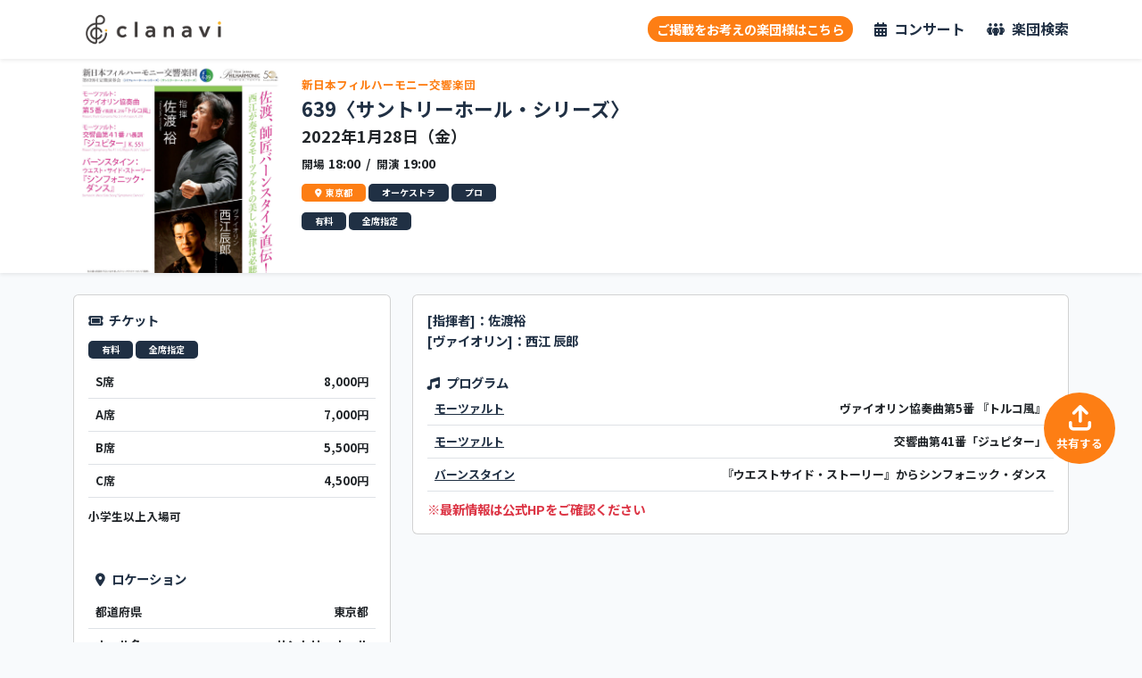

--- FILE ---
content_type: text/html; charset=UTF-8
request_url: https://clanavi.com/concert/140
body_size: 6875
content:

<!DOCTYPE html>
<html lang="ja">
<head prefix="og: http://ogp.me/ns# fb: http://ogp.me/ns/fb# article: http://ogp.me/ns/article#">
<meta charset="utf-8">
<meta name="viewport" content="width=device-width, initial-scale=1">
<meta name="csrf-token" content="7emy8dDBfvOkYJ3ALETKv5fJoI2lIdEzfeTkJvMA">
<meta name="description" content="新日本フィルハーモニー交響楽団のコンサート情報。639〈サントリーホール・シリーズ〉、サントリーホールにて2022年1月28日開催！">
<meta property="og:title" content="639〈サントリーホール・シリーズ〉 | 新日本フィルハーモニー交響楽団 | clanavi - クラナビ"/>
<meta property="og:type" content="artcle"/>
<meta property="og:url" content="https://clanavi.com/concert/140">
<meta property="og:image" content="https://group-manager.clanavi.com/storage/images/grEkp6GTtOCg8YIJpBP0FrWHID1P5xjCqEIcYhS5.jpg">
<meta property="og:description" content="新日本フィルハーモニー交響楽団のコンサート情報。639〈サントリーホール・シリーズ〉、サントリーホールにて2022年1月28日開催！"/>
<meta name="twitter:card" content="summary_large_image"/>
<meta property="og:site_name" content="clanavi - クラナビ | クラシックコンサート総合情報サービス"/>
<meta name="twitter:player" content="@cla_navi"/>
<meta name="twitter:site" content="@cla_navi"/>
<!-- Global site tag (gtag.js) - Google Analytics -->
<style>[wire\:loading],[wire\:loading\.delay],[wire\:loading\.inline-block],[wire\:loading\.inline],[wire\:loading\.block],[wire\:loading\.flex],[wire\:loading\.table],[wire\:loading\.grid],[wire\:loading\.inline-flex]{display:none}[wire\:loading\.delay\.shortest],[wire\:loading\.delay\.shorter],[wire\:loading\.delay\.short],[wire\:loading\.delay\.long],[wire\:loading\.delay\.longer],[wire\:loading\.delay\.longest]{display:none}[wire\:offline]{display:none}[wire\:dirty]:not(textarea):not(input):not(select) {display:none}input:-webkit-autofill,select:-webkit-autofill,textarea:-webkit-autofill{animation-duration:50000s;animation-name:livewireautofill}@keyframes livewireautofill { from {} }</style><link rel="stylesheet" href="https://clanavi.com/css/A.app.css.pagespeed.cf.vdjZK6rS6W.css"><link rel="stylesheet" type="text/css" href="https://cdn.jsdelivr.net/npm/slick-carousel@1.8.1/slick/slick.css"><link rel="stylesheet" href="https://clanavi.com/css/A.style.css.pagespeed.cf.64h1InsPrt.css"><link rel="stylesheet" href="https://fonts.googleapis.com/css2?family=Noto+Sans+JP:wght@100;300;400;500;700&amp;display=swap"/><style>*{font-family:'Noto Sans JP',sans-serif}</style><script async src="https://www.googletagmanager.com/gtag/js?id=G-0QFCGJJPZF"></script>
<script>window.dataLayer=window.dataLayer||[];function gtag(){dataLayer.push(arguments);}gtag('js',new Date());gtag('config','G-0QFCGJJPZF');</script>
<title>639〈サントリーホール・シリーズ〉 | 新日本フィルハーモニー交響楽団 | clanavi - クラナビ
</title>
<link rel=icon href="https://clanavi.com/images/favicon.ico">
</head>
<body><noscript><meta HTTP-EQUIV="refresh" content="0;url='https://clanavi.com/concert/140?PageSpeed=noscript'" /><style><!--table,div,span,font,p{display:none} --></style><div style="display:block">Please click <a href="https://clanavi.com/concert/140?PageSpeed=noscript">here</a> if you are not redirected within a few seconds.</div></noscript>
<header class="shadow-sm bg-white sticky-top sp-display-only" style="height:55px;">
<div class="text-center">
<a href="/"><img src="https://clanavi.com/images/header_logo.png" alt="ヘッダーロゴ画像"></a>
</div>
</header>
<header class="shadow-sm bg-white sticky-top pc-display-only">
<div class="container">
<div class="d-flex justify-content-between align-items-center">
<div>
<a href="/"><img src="https://clanavi.com/images/header_logo.png" alt="ヘッダーロゴ画像"></a>
</div>
<ul class="d-flex justify-content-end align-items-center">
<li class="me-4">
<button class="bg-color-orange text-white fw-bold" onclick="location.href='/ad-register'" style="border-radius: 50px; padding: 3px 10px;">ご掲載をお考えの楽団様はこちら</button>
</li>
<li>
<a href="/concert" class="fw-bold" style="color: #203044; font-size:16px;">
<i class="fa-solid fa-calendar-days me-2"></i>コンサート
</a>
</li>
<li class="ms-4">
<a href="/group" class="fw-bold" style="color: #203044; font-size:16px;">
<i class="fa-solid fa-people-group me-2"></i>楽団検索
</a>
</li>
</ul>
</div>
</div>
</header>
<div>
</div>
<main>
<div class="concert sp-display-only">
<section>
<div class="concert-img">
<img src="https://group-manager.clanavi.com/storage/images/grEkp6GTtOCg8YIJpBP0FrWHID1P5xjCqEIcYhS5.jpg" alt="639〈サントリーホール・シリーズ〉の画像" data-bs-toggle="modal" data-bs-target="#modal1">
</div>
</section>
<section class="shadow-sm p-2 bg-white" id="concert_info">
<div>
<div>
<small class="fw-bold"><a style="color: #fd7e14;">新日本フィルハーモニー交響楽団</a></small>
<h1 class="fs-4 fw-bold mt-1" style="color: #203044;">639〈サントリーホール・シリーズ〉</h1>
</div>
<div class="d-flex justify-content-between align-items-start">
<div class="fw-bold">
<h5 class="fw-bold">2022年1月28日（金）</h5>
<span><small class="me-1">開場</small>18:00</span>
<span>&nbsp;/&nbsp;</span>
<span><small class="me-1">開演</small>19:00</span>
</div>
</div>
<div class="mt-2">
<span class="tag bg-color-orange"><i class="fa-solid fa-location-dot me-1"></i>東京都</span>
<span class="tag bg-color-darkblue">オーケストラ</span>
<span class="tag bg-color-darkblue">プロ</span>
</div>
<div class="mt-4 fw-bold">
<div>
<span>[指揮者]：佐渡裕</span>
</div>
<div>
<span>[ヴァイオリン]：西江 辰郎</span>
</div>
</div>
<div class="mt-2">
<small class="text-danger fw-bold">※最新情報は公式HPをご確認ください</small>
</div>
</div>
</section>
<section>
<div class="fw-bold p-2 mt-4" style="color: #203044;">
<i class="fa-solid fa-music me-1"></i>
<span>プログラム</span>
</div>
<table class="table border">
<tr>
<th class="col-4"><a href="/composer/1" style="text-decoration: underline; color:#203044;">モーツァルト</a></th>
<th class="col-8">ヴァイオリン協奏曲第5番 『トルコ風』</th>
</tr>
<tr>
<th class="col-4"><a href="/composer/1" style="text-decoration: underline; color:#203044;">モーツァルト</a></th>
<th class="col-8">交響曲第41番「ジュピター」</th>
</tr>
<tr>
<th class="col-4"><a href="/composer/35" style="text-decoration: underline; color:#203044;">バーンスタイン</a></th>
<th class="col-8">『ウエストサイド・ストーリー』からシンフォニック・ダンス</th>
</tr>
</table>
</section>
<section>
<div class="fw-bold p-2 mt-4" style="color: #203044;">
<i class="fa-solid fa-ticket me-1" style="rotate: 135deg;"></i>
<span>チケット</span>
</div>
<div class="ms-2 mb-2">
<span class="tag bg-color-darkblue">有料</span>
<span class="tag bg-color-darkblue">全席指定</span>
</div>
<table class="table border">
<tr>
<th>S席</th>
<th class="text-end">8,000円</th>
</tr>
<tr>
<th>A席</th>
<th class="text-end">7,000円</th>
</tr>
<tr>
<th>B席</th>
<th class="text-end">5,500円</th>
</tr>
<tr>
<th>C席</th>
<th class="text-end">4,500円</th>
</tr>
</table>
<div class="p-2 border bg-white fw-bold" style="color: 203044;">小学生以上入場可</div>
</section>
<section>
<div class="fw-bold p-2 mt-4" style="color: #203044;">
<i class="fa-solid fa-location-dot me-1"></i>
<span>ロケーション</span>
</div>
<table class="table border">
<tbody>
<tr>
<th class="col-3">都道府県</th>
<th class="text-end">東京都</th>
</tr>
<tr>
<th class="col-3">ホール名</th>
<th class="text-end">サントリーホール</th>
</tr>
<tr>
<th class="col-3">住所</th>
<th class="text-end">東京都港区赤坂1-13-1</th>
</tr>
</tbody>
</table>
<div class="border-bottom">
<iframe src="https://maps.google.co.jp/maps?output=embed&q=サントリーホール&z=15" frameborder="0" scrolling="no" width="100%" height="250"></iframe>
</div>
</section>
</div>
<div class="concert pc-display-only">
<section class="shadow-sm bg-white" id="concert_info">
<div class="container position-relative">
<div class="d-flex">
<div class="concert-img">
<img src="https://group-manager.clanavi.com/storage/images/grEkp6GTtOCg8YIJpBP0FrWHID1P5xjCqEIcYhS5.jpg" alt="639〈サントリーホール・シリーズ〉の画像" style="cursor: pointer;" data-bs-toggle="modal" data-bs-target="#modal1">
</div>
<div class="p-3">
<div>
<small class="fw-bold"><a style="color: #fd7e14;">新日本フィルハーモニー交響楽団</a></small>
<h1 class="fs-4 fw-bold mt-1" style="color: #203044;">639〈サントリーホール・シリーズ〉</h1>
</div>
<div>
<div class="fw-bold">
<h5 class="fw-bold">2022年1月28日（金）</h5>
<span><small class="me-1">開場</small>18:00</span>
<span>&nbsp;/&nbsp;</span>
<span><small class="me-1">開演</small>19:00</span>
</div>
</div>
<div class="mt-2">
<span class="tag bg-color-orange"><i class="fa-solid fa-location-dot me-1"></i>東京都</span>
<span class="tag bg-color-darkblue">オーケストラ</span>
<span class="tag bg-color-darkblue">プロ</span>
</div>
<div class="mt-2">
<span class="tag bg-color-darkblue">有料</span>
<span class="tag bg-color-darkblue">全席指定</span>
</div>
</div>
</div>
</div>
</section>
<section class="mt-4">
<div class="container">
<div class="row">
<div class="col-4">
<div class="card p-3">
<section>
<div class="fw-bold mb-2" style="color: #203044;">
<i class="fa-solid fa-ticket me-1" style="rotate: 135deg;"></i>
<span>チケット</span>
</div>
<div class="mb-2">
<span class="tag bg-color-darkblue">有料</span>
<span class="tag bg-color-darkblue">全席指定</span>
</div>
<table class="table fw-bold">
<tr>
<td>S席</td>
<td class="text-end">8,000円</td>
</tr>
<tr>
<td>A席</td>
<td class="text-end">7,000円</td>
</tr>
<tr>
<td>B席</td>
<td class="text-end">5,500円</td>
</tr>
<tr>
<td>C席</td>
<td class="text-end">4,500円</td>
</tr>
</table>
<div class="mt-2 fw-bold">
<small>小学生以上入場可</small>
</div>
</section>
<section class="mt-3">
<div class="fw-bold p-2 mt-4" style="color: #203044;">
<i class="fa-solid fa-location-dot me-1"></i>
<span>ロケーション</span>
</div>
<table class="table fw-bold">
<tbody>
<tr>
<td class="col-3">都道府県</td>
<td class="text-end">東京都</td>
</tr>
<tr>
<td class="col-3">ホール名</td>
<td class="text-end">サントリーホール</td>
</tr>
<tr>
<td class="col-3">住所</td>
<td class="text-end">東京都港区赤坂1-13-1</td>
</tr>
</tbody>
</table>
<div>
<iframe src="https://maps.google.co.jp/maps?output=embed&q=サントリーホール&z=15" frameborder="0" scrolling="no" width="100%" height="300" title="Google Map"></iframe>
</div>
</section>
</div>
</div>
<div class="col-8">
<div class="card p-3">
<section class="fw-bold" style="color: #203044;">
<div>
<span>[指揮者]：佐渡裕</span>
</div>
<div>
<span>[ヴァイオリン]：西江 辰郎</span>
</div>
</section>
<section class="mt-4">
<div class="fw-bold" style="color: #203044;">
<i class="fa-solid fa-music me-1"></i>
<span>プログラム</span>
</div>
<table class="table fw-bold">
<tr>
<td><a href="/composer/1" style="text-decoration: underline; color:#203044;">モーツァルト</a></td>
<td class="text-end">ヴァイオリン協奏曲第5番 『トルコ風』</td>
</tr>
<tr>
<td><a href="/composer/1" style="text-decoration: underline; color:#203044;">モーツァルト</a></td>
<td class="text-end">交響曲第41番「ジュピター」</td>
</tr>
<tr>
<td><a href="/composer/35" style="text-decoration: underline; color:#203044;">バーンスタイン</a></td>
<td class="text-end">『ウエストサイド・ストーリー』からシンフォニック・ダンス</td>
</tr>
</table>
</section>
<div class="mt-2">
<span class="text-danger fw-bold">※最新情報は公式HPをご確認ください</span>
</div>
</div>
</div>
</div>
</div>
</section>
</div>
<button type="button" class="bg-color-orange text-white fw-bold p-0 m-0 text-center pc-display-only" style="position:fixed; bottom:200px; right:30px; width:80px; height:80px; border-radius:50%;" data-bs-toggle="modal" data-bs-target="#modal2">
<i class="fa-solid fa-arrow-up-from-bracket fs-2"></i><br>
<small>共有する</small>
</button>
<button class="bg-color-orange text-white shadow text-center share-btn m-0 p-0 sp-display-only" data-bs-toggle="modal" data-bs-target="#modal2">
<i class="fa-solid fa-arrow-up-from-bracket"></i><br>
<small style="font-size: 9px;">SHARE</small>
</button>
<div class="modal fade" id="modal1" tabindex="-1" role="dialog" aria-labelledby="label1" aria-hidden="true">
<div class="modal-dialog" role="document">
<div class="text-end mt-4">
</div>
<img src="https://group-manager.clanavi.com/storage/images/grEkp6GTtOCg8YIJpBP0FrWHID1P5xjCqEIcYhS5.jpg" alt="639〈サントリーホール・シリーズ〉の画像" width="100%">
</div>
</div>
<div class="modal fade" id="modal2" tabindex="-1" role="dialog" aria-labelledby="label1" aria-hidden="true">
<div class="modal-dialog" role="document">
<div class="modal-content">
<div class="card">
<h6 class="card-header fw-bold" style="color:#203044;"><i class="fa-solid fa-share-from-square me-2"></i>コンサート情報を共有しましょう！</h6>
<div class="card-body">
<div class="input-group mb-3">
<input type="text" class="form-control" id="copyTarget" value="https://clanavi.com/concert/140" disabled>
<button class="btn btn-dark" type="button" id="copyBtn" title="Copy"><i class="fa-regular fa-copy"></i></button>
</div>
<div>
<a target="_blank" href="https://twitter.com/intent/tweet?text=新日本フィルハーモニー交響楽団%0A639〈サントリーホール・シリーズ〉%0A&url=https://clanavi.com/concert/140">
<img src="/images/twitter_icon.png" alt="Twitterのアイコン" width="30px;">
</a>
<a href="https://social-plugins.line.me/lineit/share?url=https://clanavi.com/concert/140" class="ms-3">
<img src="/images/line_icon.png" alt="LINEのアイコン" width="30px">
</a>
</div>
</div>
</div>
</div>
</div>
</div>
</main>
<footer class="mt-5">
<div style="background-color: #dcdcdc;">
<div class="container pt-3 pb-3">
<div class="fw-bold mb-2" style="color: #203044;">
<span>クラナビのSNS</span>
</div>
<div>
<a class="me-4" href="https://twitter.com/cla_navi" target="_blank">
<img src="https://clanavi.com/images/x-logo-black.png" alt="clanaviのTwitter" height="30px">
</a>
<a class="me-4" href="https://www.instagram.com/symphormation_/" target="_blank">
<img src="https://clanavi.com/images/instagram_icon.png" alt="symphormationのInstagram" height="30px">
</a>
</div>
</div>
</div>
<div class="footer-pref" style="background-color: silver;">
<div class="container pt-3 pb-3">
<div class="fw-bold mb-2" style="color: #203044;">
<span>都道府県からコンサートを探す</span>
</div>
<ul class="p-0 m-0">
<li><a href="/concert?prefectures[]=1">北海道</a></li>
<li><a href="/concert?prefectures[]=2">青森県</a></li>
<li><a href="/concert?prefectures[]=3">岩手県</a></li>
<li><a href="/concert?prefectures[]=4">宮城県</a></li>
<li><a href="/concert?prefectures[]=5">秋田県</a></li>
<li><a href="/concert?prefectures[]=6">山形県</a></li>
<li><a href="/concert?prefectures[]=7">福島県</a></li>
<li><a href="/concert?prefectures[]=8">茨城県</a></li>
<li><a href="/concert?prefectures[]=9">栃木県</a></li>
<li><a href="/concert?prefectures[]=10">群馬県</a></li>
<li><a href="/concert?prefectures[]=11">埼玉県</a></li>
<li><a href="/concert?prefectures[]=12">千葉県</a></li>
<li><a href="/concert?prefectures[]=13">東京都</a></li>
<li><a href="/concert?prefectures[]=14">神奈川県</a></li>
<li><a href="/concert?prefectures[]=15">新潟県</a></li>
<li><a href="/concert?prefectures[]=16">富山県</a></li>
<li><a href="/concert?prefectures[]=17">石川県</a></li>
<li><a href="/concert?prefectures[]=18">福井県</a></li>
<li><a href="/concert?prefectures[]=19">山梨県</a></li>
<li><a href="/concert?prefectures[]=20">長野県</a></li>
<li><a href="/concert?prefectures[]=21">岐阜県</a></li>
<li><a href="/concert?prefectures[]=22">静岡県</a></li>
<li><a href="/concert?prefectures[]=23">愛知県</a></li>
<li><a href="/concert?prefectures[]=24">三重県</a></li>
<li><a href="/concert?prefectures[]=25">滋賀県</a></li>
<li><a href="/concert?prefectures[]=26">京都府</a></li>
<li><a href="/concert?prefectures[]=27">大阪府</a></li>
<li><a href="/concert?prefectures[]=28">兵庫県</a></li>
<li><a href="/concert?prefectures[]=29">奈良県</a></li>
<li><a href="/concert?prefectures[]=30">和歌山県</a></li>
<li><a href="/concert?prefectures[]=31">鳥取県</a></li>
<li><a href="/concert?prefectures[]=32">島根県</a></li>
<li><a href="/concert?prefectures[]=33">岡山県</a></li>
<li><a href="/concert?prefectures[]=34">広島県</a></li>
<li><a href="/concert?prefectures[]=35">山口県</a></li>
<li><a href="/concert?prefectures[]=36">徳島県</a></li>
<li><a href="/concert?prefectures[]=37">香川県</a></li>
<li><a href="/concert?prefectures[]=38">愛媛県</a></li>
<li><a href="/concert?prefectures[]=39">高知県</a></li>
<li><a href="/concert?prefectures[]=40">福岡県</a></li>
<li><a href="/concert?prefectures[]=41">佐賀県</a></li>
<li><a href="/concert?prefectures[]=42">長崎県</a></li>
<li><a href="/concert?prefectures[]=43">熊本県</a></li>
<li><a href="/concert?prefectures[]=44">大分県</a></li>
<li><a href="/concert?prefectures[]=45">宮崎県</a></li>
<li><a href="/concert?prefectures[]=46">鹿児島県</a></li>
<li><a href="/concert?prefectures[]=47">沖縄県</a></li>
</ul>
</div>
</div>
<div class="footer-menu sp-display-only" style="background-color: #203044;">
<div class="container pt-3">
<div class="text-center">
<ul class="p-0 m-0 mb-3">
<li><a href="/concert">コンサートを探す</a></li>
<li><a href="/group">楽団を探す</a></li>
<li><a href="/organization">運営会社</a></li>
<li><a href="/rule">利用規約</a></li>
<li><a href="/policy">プライバシーポリシー</a></li>
<li><a href="https://group-manager.clanavi.com/" target="_blank">楽団管理システム</a></li>
</ul>
<img src="https://clanavi.com/images/logo_white.png" alt="" width="100px;">
<div class="text-white" style="margin-top: -10px;">
<small class="fw-bold">v2.0.0</small><br><br>
<small>Copyright © clanavi. All Rights Reserved</small>
</div>
</div>
</div>
</div>
<div class="footer-menu pc-display-only" style="background-color: #203044;">
<div class="container pt-3">
<div class="d-flex justify-content-between align-items-start">
<div>
<img src="https://clanavi.com/images/header-logo-white.png" alt="" width="250px;">
</div>
<ul class="mt-2 text-end">
<li class="mb-3"><a class="text-white fw-bold" href="/ad-register">皆様の楽団を登録しませんか</a></li>
<li class="mb-3"><a class="text-white fw-bold" href="/concert">コンサートを探す</a></li>
<li class="mb-3"><a class="text-white fw-bold" href="/group">楽団を探す</a></li>
<li class="mb-3"><a class="text-white fw-bold" href="/rule">利用規約</a></li>
<li class="mb-3"><a class="text-white fw-bold" href="/policy">プライバシーポリシー</a></li>
<li class="mb-3"><a class="text-white fw-bold" href="https://group-manager.clanavi.com/" target="_blank">楽団管理システム</a></li>
</ul>
</div>
<div class="text-center text-white mt-5">
<small>Copyright © clanavi. All Rights Reserved</small>
</div>
</div>
</div>
</footer>
<div class="sp-display-only" style="height: 60px;"></div>
<div class="sp-display-only">
<nav class="fixed-bottom shadow bg-white d-flex justify-content-center align-items-center ps-4 pe-4 pt-2 pb-1 text-center bottom-nav" style="height: 60px;">
<a href="/concert" style="color: #203044; line-height:1.3;">
<i class="fa-solid fa-calendar-days fs-3"></i><br>
<small class="fw-bold" style="font-size: 10px;">コンサート</small>
</a>
<a href="/group" class="group-btn ms-3" style="color: #203044; line-height:1.3;">
<i class="fa-solid fa-people-group fs-3"></i><br>
<small class="fw-bold" style="font-size: 10px;">楽団検索</small>
</a>
</nav>
</div>
<div class="modal fade" id="postModal" tabindex="-1" aria-labelledby="postModalLabel" aria-hidden="true">
<div class="modal-dialog">
<div class="modal-content">
<form action="/post/create" method="post" class="mt-3" name="post">
<input type="hidden" name="_token" value="7emy8dDBfvOkYJ3ALETKv5fJoI2lIdEzfeTkJvMA"> <textarea class="form-control bg-white" name="text" cols="30" rows="10" id="post" style="resize: none; border:none; font-size:16px;" placeholder="さぁ、あなたの音楽愛を伝えましょう" required></textarea>
</form>
<div class="modal-body text-end">
<span id="textCount">0</span><span class="me-2">文字</span>
<button type="submit" class="btn btn-secondary" data-bs-dismiss="modal" aria-label="Close">キャンセル</button>
<button type="submit" class="btn btn-dark bg-color-darkblue" id="postButton" onclick="document.post.submit()"><i class="fa-regular fa-paper-plane"></i></button>
</div>
</div>
</div>
</div>
<script src="https://code.jquery.com/jquery-3.6.1.js" integrity="sha256-3zlB5s2uwoUzrXK3BT7AX3FyvojsraNFxCc2vC/7pNI=" crossorigin="anonymous"></script>
<script src="https://cdn.jsdelivr.net/npm/@popperjs/core@2.9.2/dist/umd/popper.min.js" integrity="sha384-IQsoLXl5PILFhosVNubq5LC7Qb9DXgDA9i+tQ8Zj3iwWAwPtgFTxbJ8NT4GN1R8p" crossorigin="anonymous"></script>
<script src="https://cdn.jsdelivr.net/npm/bootstrap@5.0.2/dist/js/bootstrap.min.js" integrity="sha384-cVKIPhGWiC2Al4u+LWgxfKTRIcfu0JTxR+EQDz/bgldoEyl4H0zUF0QKbrJ0EcQF" crossorigin="anonymous"></script>
<script src="https://kit.fontawesome.com/66d37e4faa.js" crossorigin="anonymous"></script>
<script src="https://cdn.quilljs.com/1.3.6/quill.js"></script>
<script src="https://cdn.jsdelivr.net/npm/slick-carousel@1.8.1/slick/slick.min.js"></script>
<script defer src="https://cdn.jsdelivr.net/npm/alpinejs@3.x.x/dist/cdn.min.js"></script>
<script src="https://unpkg.com/infinite-scroll@4/dist/infinite-scroll.pkgd.min.js"></script>
<script src="/livewire/livewire.js?id=90730a3b0e7144480175" data-turbo-eval="false" data-turbolinks-eval="false"></script><script data-turbo-eval="false" data-turbolinks-eval="false">window.livewire=new Livewire();window.Livewire=window.livewire;window.livewire_app_url='';window.livewire_token='7emy8dDBfvOkYJ3ALETKv5fJoI2lIdEzfeTkJvMA';window.deferLoadingAlpine=function(callback){window.addEventListener('livewire:load',function(){callback();});};let started=false;window.addEventListener('alpine:initializing',function(){if(!started){window.livewire.start();started=true;}});document.addEventListener("DOMContentLoaded",function(){if(!started){window.livewire.start();started=true;}});</script>
<script>function PageTopAnime(){var scroll=$(window).scrollTop();if(scroll>=500){$('#page-top').removeClass('RightMove');$('#page-top').addClass('LeftMove');}else{if($('#page-top').hasClass('LeftMove')){$('#page-top').removeClass('LeftMove');$('#page-top').addClass('RightMove');}}}$(window).scroll(function(){PageTopAnime();});$(window).on('load',function(){PageTopAnime();});$('#page-top').click(function(){$('body,html').animate({scrollTop:0},200);return false;});</script>
<script>$('#flash_card').click(function(){$('#flash_card').fadeOut();});</script>
<script>$('#flash_card').click(function(){$('#flash_card').fadeOut();});</script>
<script>
        const $target = $('#post');
        const $result = $('#textCount');
        $target.on('input', () => {
            const len = $target.val().length
            $result.text(len);
            if (len > 200) {
                $result.css('color', 'red');
                $('#postButton').attr('disabled', true);
            } else {
                $result.css('color', 'inherit');
                $('#postButton').attr('disabled', false);
            }
        });
    </script>
<script type="application/ld+json">
{
    "@context" : "http://schema.org",
    "@type" : "Event",
    "name" : "639〈サントリーホール・シリーズ〉",
        "description": "新日本フィルハーモニー交響楽団の639〈サントリーホール・シリーズ〉",
        "startDate" : "2022-01-28",
    "endDate" : "2022-01-28",
    "eventAttendanceMode": "https://schema.org/OfflineEventAttendanceMode",
    "eventStatus": "https://schema.org/EventScheduled",
    "location" : {
        "@type" : "Place",
        
                "name" : "サントリーホール",
        "address" : "東京都港区赤坂1-13-1"
                    },

    "offers" : {
        "@type" : "Offer",

        
        "priceCurrency" : "JPY",
        "url" : "https://clanavi.com/concert/140",
        "availability" : "https://schema.org/InStock",
        "validFrom": "2022-01-09 00:17:37"
    },
    
        "image": "https://group-manager.clanavi.com/storage/images/grEkp6GTtOCg8YIJpBP0FrWHID1P5xjCqEIcYhS5.jpg",
        
    "performer": {
        "@type": "PerformingGroup",
        "name": "新日本フィルハーモニー交響楽団"
    },
    
    "organizer": {
        "@type": "Organization",
        "name": "新日本フィルハーモニー交響楽団"
    }
}
</script>
<script>$('#copyBtn').click(function(){navigator.clipboard.writeText($("#copyTarget").val());});</script>
<script>$('.slider').slick({autoplay:false,infinite:true,slidesToShow:3,slidesToScroll:3,prevArrow:'<div class="slick-prev"></div>',nextArrow:'<div class="slick-next"></div>',});</script>
</body>
</html>